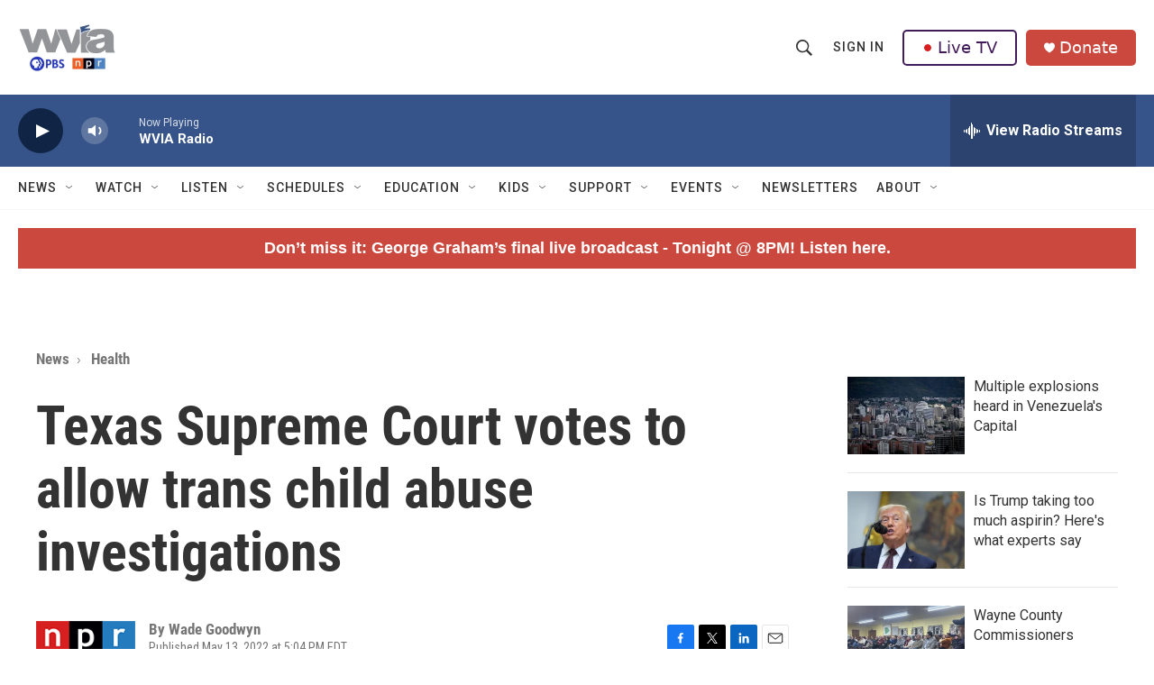

--- FILE ---
content_type: text/html; charset=utf-8
request_url: https://www.google.com/recaptcha/api2/aframe
body_size: 183
content:
<!DOCTYPE HTML><html><head><meta http-equiv="content-type" content="text/html; charset=UTF-8"></head><body><script nonce="0pnZmyOpwdcIqkrCWHaoxA">/** Anti-fraud and anti-abuse applications only. See google.com/recaptcha */ try{var clients={'sodar':'https://pagead2.googlesyndication.com/pagead/sodar?'};window.addEventListener("message",function(a){try{if(a.source===window.parent){var b=JSON.parse(a.data);var c=clients[b['id']];if(c){var d=document.createElement('img');d.src=c+b['params']+'&rc='+(localStorage.getItem("rc::a")?sessionStorage.getItem("rc::b"):"");window.document.body.appendChild(d);sessionStorage.setItem("rc::e",parseInt(sessionStorage.getItem("rc::e")||0)+1);localStorage.setItem("rc::h",'1767428303425');}}}catch(b){}});window.parent.postMessage("_grecaptcha_ready", "*");}catch(b){}</script></body></html>